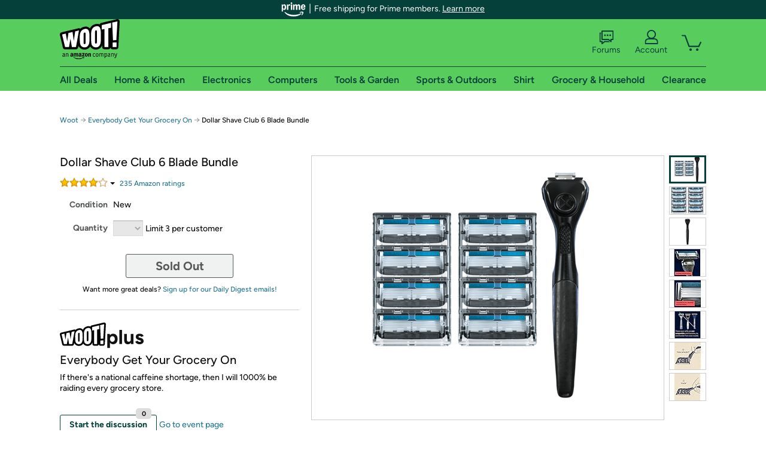

--- FILE ---
content_type: text/xml
request_url: https://sts.us-east-1.amazonaws.com/
body_size: 2042
content:
<AssumeRoleWithWebIdentityResponse xmlns="https://sts.amazonaws.com/doc/2011-06-15/">
  <AssumeRoleWithWebIdentityResult>
    <Audience>us-east-1:9d0ab28f-ed32-4a67-84b0-1a981cafd7fb</Audience>
    <AssumedRoleUser>
      <AssumedRoleId>AROAXUWV4ANCRI2ZNWFVN:cwr</AssumedRoleId>
      <Arn>arn:aws:sts::525508281157:assumed-role/RUM-Monitor-us-east-1-525508281157-0063818041461-Unauth/cwr</Arn>
    </AssumedRoleUser>
    <Provider>cognito-identity.amazonaws.com</Provider>
    <Credentials>
      <AccessKeyId>ASIAXUWV4ANC5KINGFDR</AccessKeyId>
      <SecretAccessKey>laE4iYHXTo5QgzGiCYGRRkhyr2aDnhcp/UcZlZpz</SecretAccessKey>
      <SessionToken>IQoJb3JpZ2luX2VjEF4aCXVzLWVhc3QtMSJGMEQCIForqV0L/ElK+ushZvrVBAkxmRUrE2c4yMl5gXrgsCTCAiB/xyWlxCVoRhr8kfjRzvixsNUPwc3u9AdHnPRRHq2J4iqGAwgnEAAaDDUyNTUwODI4MTE1NyIMbPg6I0qZPCwNSf9pKuMCjQRN5slKp0e7jKp4mMSEL4OP46Knhuwx09At6BOFzKFpAe+aX3mN7j+jwiduqIElcX5sJ4F+JQSvpIkYD/BYTKSe5hoiGpBrVtf6YmV4RDFAZgzOTIR8TvQiToBJmmhl0GIhk2/yOqJtXEExwsKiBzzVK3iYxb9DOcTvXCj9sRKrR4wNcmdfc3oX47dwX4DfUk0uiTW9sc7TD1Z/qloE4JDZkY77N5Ier+cyDnTEBp0Jqi9q08oKEPQLtetFgdV8SPIqAN0RywpLngTwHHIf+A5hAHE+EYQ1voqPGZeZrstqa85Ps8j26TtVHo5qGt/zN9fks+woBVT44upILeKtRRha5lAvF1RqFrYuEcAlAiMmHPAp4YTyOaLgmVGGzU+Zvo1dN7uMpGjPFnKbspvk8EWH9n8cQVLmsN2i8Ep3uT/MB2pWd9ydejqnKNmuqW52YHA4XNkIVcVV5l08zLMbTrjkRjCIv9jLBjqGAouPGXv9bd6WcAqo7ZVQXRd/PmDE2NvVVf784MbYnJgd41e6xrQQiJHBO3vd8McmS+EBoU6qRYcZuDl63NDBf03kK/P7WAkN4bZmYeOpGBd0Pm+xeHyRkRum9FRmkgPcON22cl4XxtRfBRD9HcaTVIVBETZY/ra8pcmvd7FfNAkaeNV6sacZMdNKFqZTvonH+Dlk7uUl2y9m3SvMxG4B/Czi7hhJZS8O1eVxMriACsMpaZ+8LXMBDX2aytW/Y0l6zjWe7PrXWic7zZ8wEYvaRs3wsGv0V5FWyH8nxP+sMCQOR1MBUkXeXrzF83gnhmaXjE/d/siCprvBNi26n702HSs0UFe5eP8=</SessionToken>
      <Expiration>2026-01-25T14:50:00Z</Expiration>
    </Credentials>
    <SubjectFromWebIdentityToken>us-east-1:7a5abc03-459f-c6a9-fa85-a9d8db81bb51</SubjectFromWebIdentityToken>
  </AssumeRoleWithWebIdentityResult>
  <ResponseMetadata>
    <RequestId>acdab199-3f41-45fc-abab-268305dc596e</RequestId>
  </ResponseMetadata>
</AssumeRoleWithWebIdentityResponse>
